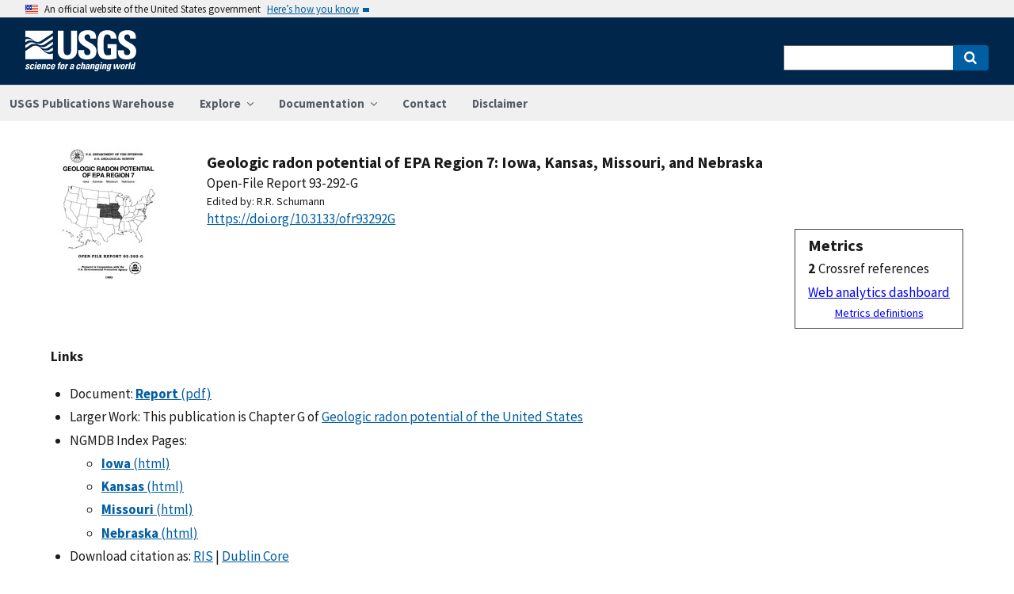

--- FILE ---
content_type: text/html; charset=utf-8
request_url: https://pubs.usgs.gov/publication/ofr93292G
body_size: 62922
content:


<!DOCTYPE html>
<html xmlns:mml="https://www.w3.org/1998/Math/MathML" xmlns:xlink="https://www.w3.org/1999/xlink" xmlns:ali="https://www.niso.org/schemas/ali/1.0/" xmlns:xi="https://www.w3.org/2001/XInclude" xmlns:xsi="https://www.w3.org/2001/XMLSchema-instance" lang="en">
    <head lang="en">
        <meta charset="UTF-8">
        <meta name="viewport" content="width=device-width, initial-scale=1">

        <!-- Start SAS Google Tag Manager --> 
        <script>(function(w,d,s,l,i){w[l]=w[l]||[];w[l].push({'gtm.start': new Date().getTime(),event:'gtm.js'});var f=d.getElementsByTagName(s)[0], j=d.createElement(s),dl=l!='dataLayer'?'&l='+l:'';j.async=true;j.src='https://www.googletagmanager.com/gtm.js?id='+i+dl;f.parentNode.insertBefore(j,f); })(window,document,'script','dataLayer','GTM-TVTCHDP');</script>
        <!-- End SAS Google Tag Manager -->
    
        <!-- START USGS DAP Google Tag Manager -->
        <!-- USE REQUIRED script for all public applications
        IMPORTANT: REMOVE this script for any logged in pages and/or internal applications  -->
        <script>(function(w,d,s,l,i){w[l]=w[l]||[];w[l].push({'gtm.start':
        new Date().getTime(),event:'gtm.js'});var f=d.getElementsByTagName(s)[0],
        j=d.createElement(s),dl=l!='dataLayer'?'&l='+l:'';j.async=true;j.src=
        'https://www.googletagmanager.com/gtm.js?id='+i+dl;f.parentNode.insertBefore(j,f);
        })(window,document,'script','dataLayer','GTM-TKQR8KP');</script>
        <!-- END USGS DAP Google Tag Manager --> 

        
    <meta http-equiv="X-UA-Compatible" content="IE=edge">
    <meta name="title" content="USGS Publications Warehouse">
    <meta name="keywords" content>
    <meta name="format-detection" content="telephone=no">
    
    <title>Geologic radon potential of EPA Region 7: Iowa, Kansas, Missouri, and Nebraska</title>
    <meta NAME="title" content="Geologic radon potential of EPA Region 7: Iowa, Kansas, Missouri, and Nebraska" />
    <meta name="description" content="No abstract available...." />
    <META NAME="abstract" CONTENT="No abstract available." />
    
    <meta name = "revised" content="2025-06-25T20:17:04.665154"/>
    <meta name = "created" content="1994-01-01T00:00:00"/>
    <meta name = "date" content="1993"/>
  <!-- meta tags for google scholar indexing and zotero/mendeley parsing -->
    <meta name="citation_title" content="Geologic radon potential of EPA Region 7: Iowa, Kansas, Missouri, and Nebraska" />
    <meta name="citation_publication_date" content="1993" />
    <meta name="citation_date" content="1993" />
    <meta name="citation_online_date" content="1994-01-01T00:00:00" />
    
    
    
    
    <meta name="citation_journal_title" content="Open-File Report" />
    
    
    <meta name="citation_issn" content="2331-1258" />
    
    
    
    
        
        <meta name="citation_technical_report_institution" content="U.S. Geological Survey" />
        <meta name="citation_technical_report_number" content="93-292-G" />
    
    <meta name="citation_doi" content="10.3133/ofr93292G" />
    
        <meta name="citation_pdf_url" content="https://pubs.usgs.gov/of/1993/0292g/report.pdf" />
    

    
        
    
        
<link rel="stylesheet" href="https://pubs.usgs.gov/static/vendor/leaflet/leaflet.css ">
       
       <link rel="stylesheet" href="https://pubs.usgs.gov/static/vendor/academicons/css/academicons.css ">
    
    
    
        



<script>
window.MathJax = {
  tex: {
    inlineMath: [ ['^','^'], ["\\(","\\)"] ],
    displayMath: [ ['$$','$$'], ["\\[","\\]"] ],
    processEscapes: true
  },
  options: {
    ignoreHtmlClass: 'tex2jax_ignore',
    processHtmlClass: 'tex2jax_process',
    menuOptions: {
      settings: {
        zoom: 'Click',
        zscale: '200%'
      }
    },
    enableAssistiveMml: true,
    enableEnrichment: true,
    sre: {
      speech: 'deep',         // or 'shallow', or 'deep'
      domain: 'mathspeak',    // speech rules domain
      style: 'default',       // speech rules style
      locale: 'en'            // the language to use (en, fr, es, de, it)
    },
    enrichError: (doc, math, err) => doc.enrichError(doc, math, err),  // function to call if enrichment fails
    enableExplorer: true,
    a11y: {
      infoType: true,                   // show semantic type on mouse hovering
      infoRole: true,                   // show semantic role on mouse hovering
      infoPrefix: true,                 // show speech prefixes on mouse hovering
    }
  }
};
</script>


<script id="MathJax-script" async
src="https://pubs.usgs.gov/static/vendor/MathJax/es5/tex-mml-svg.js"></script>
    




        <title>USGS Publications Warehouse</title>

        
        
    
        
<link rel="stylesheet" href="https://pubs.usgs.gov/static/vendor/leaflet/leaflet.css ">
       
       <link rel="stylesheet" href="https://pubs.usgs.gov/static/vendor/academicons/css/academicons.css ">
    

        <!--[if gt IE 8]><!-->
        <script src="https://pubs.usgs.gov/static/vendor/polyfill.js"></script>
        <script>
            if (!String.prototype.startsWith) {
                String.prototype.startsWith = function(search, pos) {
                    return this.substr(!pos || pos < 0 ? 0 : +pos, search.length) === search;
                };
            }
        </script>
        <!--<![endif]-->
        <script src="https://pubs.usgs.gov/static/vendor/system.js"></script>
        <script>
        SystemJS.import('https://pubs.usgs.gov/static/scripts/common.js');
    </script>

        
    <link rel="stylesheet" href="https://pubs.usgs.gov/static/pubs_base.e1903ae3.css" type="text/css" />
    <link rel="shortcut icon" href="https://pubs.usgs.gov/static/images/pubswh/favicon.72b5542e.ico"/>
    <link rel="search" type="application/opensearchdescription+xml" href="/opensearch.xml" title="USGS Pubs"/>
    <link rel="unapi-server" type="application/xml" title="unAPI" href="/unapi" />
    <link rel="alternate" type="application/rss+xml" title="USGS Publications Warehouse RSS Feed" href="https://pubs.usgs.gov/pubs-services/publication/rss"/>
    <script>
        var CONFIG = {
            lookupUrl: 'https://pubs.usgs.gov/pubs-services/lookup/',
            requestArgs: JSON.parse('{}') <!-- set to True if only one value per key is desired -->
        }
    </script>

    </head>
    <body>
        <!-- Start SAS Google Tag Manager (noscript) --> 
            <noscript><iframe src="https://www.googletagmanager.com/ns.html?id=GTM-TVTCHDP" height="0" width="0" style="display:none;visibility:hidden"></iframe></noscript>
        <!-- End SAS Google Tag Manager (noscript) -->
    
        
        
    <a class="usa-skipnav" href="#main-content">Skip to main content</a>

    <section class="usa-banner maxw-full" aria-label="Official government website">
        <div class="usa-accordion">
            <header class="usa-banner__header">
                <div class="usa-banner__inner content-container">
                    <div class="grid-col-auto">
                        <img class="usa-banner__header-flag" src="https://pubs.usgs.gov/static/img/us_flag_small.be327dc2.png" alt="U.S. flag">
                    </div>
                    <div class="grid-col-fill tablet:grid-col-auto">
                        <p class="usa-banner__header-text">An official website of the United States government</p>
                        <p class="usa-banner__header-action" aria-hidden="true">Here’s how you know</p>
                    </div>
                    <button class="usa-accordion__button usa-banner__button"
                            aria-expanded="false" aria-controls="gov-banner">
                        <span class="usa-banner__button-text">Here’s how you know</span>
                    </button>
                </div>
            </header>
            <div class="usa-banner__content usa-accordion__content" id="gov-banner">
                <div class="grid-row grid-gap-lg">
                    <div class="usa-banner__guidance tablet:grid-col-6">
                        <img class="usa-banner__icon usa-media-block__img" src="https://pubs.usgs.gov/static/img/icon-dot-gov.42b4ac46.svg"
                             alt="Dot gov">
                        <div class="usa-media-block__body">
                            <p>
                                <strong>Official websites use .gov</strong>
                                <br/>
                                A <strong>.gov</strong> website belongs to an official government organization in the
                                United States.
                            </p>
                        </div>
                    </div>
                    <div class="usa-banner__guidance tablet:grid-col-6">
                        <img class="usa-banner__icon usa-media-block__img" src="https://pubs.usgs.gov/static/img/icon-https.73abd866.svg"
                             alt="Https">
                        <div class="usa-media-block__body">
                            <p>
                                <strong>Secure .gov websites use HTTPS</strong>
                                <br/>
                                A <strong>lock</strong> (
                                <span class="icon-lock">
                                    <svg xmlns="https://www.w3.org/2000/svg" width="52" height="64" viewBox="0 0 52 64" class="usa-banner__lock-image" role="img" aria-labelledby="banner-lock-title banner-lock-description"><title id="banner-lock-title">Lock</title><desc id="banner-lock-description">A locked padlock</desc><path fill="#000000" fill-rule="evenodd" d="M26 0c10.493 0 19 8.507 19 19v9h3a4 4 0 0 1 4 4v28a4 4 0 0 1-4 4H4a4 4 0 0 1-4-4V32a4 4 0 0 1 4-4h3v-9C7 8.507 15.507 0 26 0zm0 8c-5.979 0-10.843 4.77-10.996 10.712L15 19v9h22v-9c0-6.075-4.925-11-11-11z"/></svg>
                                </span>
                                ) or <strong>https://</strong> means you’ve safely connected to the .gov website. Share sensitive information only on official, secure websites.
                            </p>
                        </div>
                    </div>
                </div>
            </div>
        </div>
    </section>
    <div class="usa-overlay"></div>

    <header class="usa-header usa-header--extended usgs-header site-header" role="banner">
        <div class="usgs-header-container">
            <div class="usa-navbar">
                <div class="usa-logo" id="extended-logo">
                    <a href="https://www.usgs.gov" accesskey="1" title="Home" aria-label="Home">
                        <img alt="USGS Home" src="https://pubs.usgs.gov/static/img/USGS_logo.356d51b9.svg"></img>
                    </a>
                    
                </div>
                <button class="usa-menu-btn">Menu</button>
            </div>
        </div>

        
            <nav role="navigation" class="usa-nav">
                <div>
                    <button class="usa-nav__close"><img src="https://pubs.usgs.gov/static/img/close.fe3f13f6.svg" alt="close"></button>
                    <ul class="usa-nav__primary usa-accordion">
                        <li class="usa-nav__primary-item">
                            <a class="usa-nav__link" href="/">USGS Publications Warehouse</a>
                        </li>
                        <li class="usa-nav__primary-item">
                            <button class="usa-accordion__button usa-nav__link"
                                    aria-expanded="false"
                                    aria-controls="explore-section">
                                <span>Explore</span>
                            </button>
                            <ul id="explore-section" class="usa-nav__submenu">
                                <li class="usa-nav__submenu-item">
                                 <a href="/newpubs">Explore recent publications by USGS authors</a>
                                </li>
                                <li class="usa-nav__submenu-item">
                                    <a href="/browse/">
                                        Browse all of Pubs Warehouse by publication type and year
                                    </a>
                                </li>
                           </ul>
                        </li>
                        <li class="usa-nav__primary-item">
                            <button class="usa-accordion__button usa-nav__link"
                                    aria-expanded="false"
                                    aria-controls="documentation-section">
                                <span>Documentation</span>
                            </button>
                            <ul id="documentation-section" class="usa-nav__submenu">
                                <li class="usa-nav__submenu-item">
                                    <a href="/documentation/about">About</a>
                                </li>
                                <li class="usa-nav__submenu-item">
                                    <a href="/documentation/faq">FAQs</a>
                                </li>
                                <li class="usa-nav__submenu-item">
                                  <a href="/documentation/web_service_documentation">Web service documentation</a>
                                </li>
                                <li class="usa-nav__submenu-item">
                                  <a href="/documentation/other_resources">Other resources</a>
                                </li>
                                <li class="usa-nav__submenu-item">
                                    <a href="/documentation/usgs_series">
                                        Descriptions of US Geological Survey Report Series
                                    </a>
                                </li>
                            </ul>
                        </li>
                        <li class="usa-nav__primary-item">
                            <a class="usa-nav__link" href="/contact">Contact</a>
                        </li>
                        <li class="usa-nav__primary-item">
                            <a class="usa-nav__link" href="https://www.usgs.gov/information-policies-and-instructions/liability#future-ips">Disclaimer</a>
                        </li>
                        
                    </ul>
                    <div class="usa-nav__secondary">
                        <form class="usa-search usa-search--small" action="/search" method="get">
                            <div role="search">
                                <label class="usa-sr-only" for="extended-search-field-small">Search</label>
                                <input class="usa-input" id="extended-search-field-small" type="search" name="q">
                                <button class="usa-button" type="submit">
                                    <span class="usa-sr-only">Search</span>
                                </button>
                            </div>
                        <input type="hidden" name="__ncforminfo" value="oy5dixfeqeov7OGu3G4_SaeotggPLxDTMF5XIn5mLQyzgBblvO5LiW33z6dUBzsYQUA5c0_6hKjqkyQXFrHA_KFwDlTDqT-D"/></form>
                    </div>
                </div>
            </nav>
        
    </header>



        <main id="main-content">
            
    

    <div class="usa-prose">
        
    <main role ="main" id="publication-container" >
        <!-- <script type="text/javascript">console.log('PUBSWH-369');</script> -->
        <article itemscope itemtype="https://schema.org/ScholarlyArticle">
            
                <abbr class="unapi-id" title="https://pubs.usgs.gov/publication/ofr93292G">
                    <!-- avoid empty --></abbr>
            

            

            <div class="publication-header-container">
                <div class="pubs-thumbnail">
                    
                        <a class="usa-link"
                           title="Main document link, right click to download or save as"
                           href="https://pubs.usgs.gov/of/1993/0292g/report.pdf">
                
                
                    <img id="thumbnail"
                         src="/imgsizer/_?f=PNG&amp;u=https%3A%2F%2Fpubs.usgs.gov%2Fof%2F1993%2F0292g%2Freport-thumb.jpg&amp;w=200&amp;s=b&#39;4CsfWUnwFdPeffmu0N3Q3iPoyH8&#39;"
                         alt="thumbnail"/>
                
            </a>
                    
                </div>
                <div class="publication-header-info-container">
                    
                    <div class="publication-header-titles">
                        <h3 class="publication-title" itemprop="name" style="margin-block-end: unset;">Geologic radon potential of EPA Region 7: Iowa, Kansas, Missouri, and Nebraska</h3>

                        
                            <div class="series-title" style="margin-block-end: unset;">Open-File Report
                                93-292-G</div>
                        

                        

                        

                        
                    </div>

                    
                    

                    <section id="contributors">
                            <div>
                                <span class="list-title">Edited by: </span><span class="contributor" itemprop="editor"
                              itemtype="https://schema.org/Person">R.R. Schumann</span>
                            </div></section>
                    <section>
                        
                        <div class="doi-container"><a itemprop="sameAs"
                                                      class="usa-link"
                                                      href="https://doi.org/10.3133/ofr93292G"
                                                      onclick="GA.trackGAEvent('Downloads', 'DOI', 'https://dx.doi.org/10.3133/ofr93292G')">
                            https://doi.org/10.3133/ofr93292G</a>
                        </div>
                        
                        <!-- <div id="doi-twitter-container">

                            <a href="https://twitter.com/share"
                               class="twitter-share-button"
                               data-text="USGS Pub"
                               data-via="USGS_Pubs"
                               data-dnt="true">Tweet</a>
                            <script>!function(d, s, id) {
                                var js, fjs = d.getElementsByTagName(s)[0],
                                    p = /^https:/.test(d.location) ? 'http' : 'https';
                                if (!d.getElementById(id)) {
                                    js = d.createElement(s);
                                    js.id = id;
                                    js.src = p + '://platform.twitter.com/widgets.js';
                                    fjs.parentNode.insertBefore(js, fjs);
                                }
                            }(document, 'script', 'twitter-wjs');</script>
                        </div> -->
                        <div id="metrics" class="pub-metrics">
                            <p style="font-weight: bold;font-size: larger;margin-top: 0.25em;margin-bottom: 0.125em;">Metrics</p>
                            
                                
                            
                            
                                <div id="crossref" >
                                    
                                        
                                            
                                                <div style="display: flex"><div style="font-weight: bold;padding-right: 0.25em;">2</div>Crossref references</div>
                                            
                                        
                                    
                                </div>
                            
                            <a href="/metrics/publication/ofr93292G/" style="padding-top: 0.25em;">Web analytics dashboard</a>
                            <a href="/documentation/faq#WhatMetricsAreAvailableForPublicationsInThePublicationsWarehouse" style="font-size:smaller;padding-top: 0.25em;display:flex;justify-content: center;">Metrics definitions</a>
                        </div>

                    </section>
                </div>
            </div>
            
            
            <script type="application/javascript">

                // returns true if the element or one of its parents has the class classname
                function hasSomeParentTheClass(element, classname) {
                    if (element.className.split(' ').indexOf(classname)>=0) return true;
                    return element.parentElement && hasSomeParentTheClass(element.parentElement, classname);
                }

                const p = new Promise((resolve, reject) => {
                    window.addEventListener('load', (event) => {

                        document.addEventListener("pubswh-page-loaded", (event) => {
                            console.log('Event "pubswh-page-loaded" received: ', event.detail);
                    
                        });

                        let postLoadActionSummary = [];

                        // section-508 compliance
                        var mjx_assistive_mml = document.getElementsByTagName("mjx-assistive-mml");
                        for (var i = 0; i < mjx_assistive_mml.length; i++){
                            mjx_assistive_mml[i].role = "math";
                            mjx_assistive_mml[i].aria_label = "";
                            
                            postLoadActionSummary.push("Completed 508 operation [role=math, aria_label=''] on [mjx_assistive_mml] element ");
                        }

                        // section-508 compliance
                        var mjx_container = document.getElementsByTagName("mjx-container");
                        for (var i = 0; i < mjx_container.length; i++){
                            mjx_container[i].role = "math";
                            mjx_container[i].aria_label = "";
                            
                            postLoadActionSummary.push("Completed 508 operation [role=math, aria_label=''] on [mjx_container] element: ");
                        }

                        //section 508 compliance -- hide cells without 'headers' attribute. 
                        var y = Array.from(document.getElementsByTagName("td")).filter(e => e.headers == "")
                        for (var i = 0; i < y.length; i++){

                            y[i]['aria-hidden'] = "true";
                            postLoadActionSummary.push("assigned headers attribute: " + y[i].headers);
                        }

                        // sticky headers on tables
                        // For each table on the page,...
                        //      - Create Fixed Header
                        //      - Top and bottom scroll
                        var table_panels = document.getElementsByClassName("table-wrap");
                        for (var i = 0; i < table_panels.length; i++)
                        {
                            // tables to skip 
                            var x = hasSomeParentTheClass(table_panels[i], 'conversion-factors');
                            if (!x){
                                // assuming the first child element of the table is the anchor with id.
                                var id = table_panels[i].firstChild.id;
                                try
                                {
                                    var table_scroll_container = table_panels[i].querySelector('.table-scroll-container');

                                    // this should filter out tables used for formatting
                                    var table_pdf = table_panels[i].querySelector('.table-pdf');
                                    if (table_pdf != null)
                                    {
                                        var original_thead = table_scroll_container.getElementsByClassName('table-pdf')[0].getElementsByTagName('thead')[0];
                                        // filter out tables without thead
                                        if (original_thead != null)
                                        {
                                            // if width of table is less than the width of the container, expand 
                                            if (table_pdf.offsetWidth < table_scroll_container.offsetWidth){
                                                table_pdf.width = table_scroll_container.offsetWidth;
                                            }

                                            // container for cloned header which will stick to the top
                                            var fixed_header_wrapper = table_panels[i].querySelector('.fixed-header-wrapper');
                                            var fixed_header_div = fixed_header_wrapper.querySelector('.fixed-header');
                                            
                                            // create cloned header
                                            var table_cloned = table_pdf.cloneNode(true);
                                            table_cloned.removeChild(table_cloned.getElementsByTagName('tbody')[0]);
                                            table_cloned.style['margin-bottom'] = '0rem';

                                            // attach cloned header to container
                                            fixed_header_div.appendChild(table_cloned);
                                            // set width of container to width of table (will match scrollbars)
                                            fixed_header_div.style.width = table_pdf.offsetWidth + 'px';

                                            // hide original header
                                            original_thead.style['visibility'] = 'collapse';

                                            // set original header aria-hidden
                                            original_thead.ariaHidden = true;

                                            // go through the th's in the new fixed header, modify their ID to enforce uniqueness, and set aria-hidden to prevent further problems.
                                            Array.from(table_cloned.getElementsByTagName('th')).forEach((el) => {
                                                el.id = el.id + "_COLLAPSED";
                                                el.ariaHidden = true;
                                                //console.log("Modified ID of " + el.id.toString());
                                            });

                                            // set width of cloned header to match width of table
                                            table_cloned.style.width = 'inherit';

                                            // prevents vertical scrollbar from appearing when header is collapsed
                                            table_scroll_container.style['overflow-y'] = 'hidden';

                                            original_thead.style.display = 'none;';

                                            // set event listeners to synchronize scrolling from top and bottom
                                            if (fixed_header_wrapper != null && table_scroll_container != null){
                                                // sync top scroll bar to bottom
                                                fixed_header_wrapper.onscroll = function(e) {
                                                    e.target.parentElement.querySelector('.table-scroll-container').scrollLeft = e.target.scrollLeft;
                                                };
                                                // sync bottom scroll bar to top
                                                table_scroll_container.onscroll = function(e) {
                                                    e.target.parentElement.querySelector('.fixed-header-wrapper').scrollLeft = e.target.scrollLeft;
                                                };
                                            }
                                            
                                            postLoadActionSummary.push("Completed Fixed Header operation");

                                        }
                                    }
                                }catch(error){
                                    console.log("problem with table id: " + id);
                                    console.log(error);
                                    reject(error);
                                }
                            }
                        }
                        
                        var event = new CustomEvent("pubswh-page-loaded", 
                        { 
                            
                            "detail": {
                                "message": "post-load actions completed.",
                                "summary": postLoadActionSummary
                                 }
                        });
                        resolve(event);
                        
                        
                    });
                }).then((event) => {
                    document.dispatchEvent(event);
                })
                .catch((error) => {
                    console.error(error.message); 
                })
                .finally(() => {
                    
                });

            </script>

            <section>
                
            </section>


            <section id="disclaimer">
                
            </section>

            
            <section id="suggested">

                
                

                
                

                
                
                <h4>Links</h4>
                <ul class="usa-list">
                    
                    
                    


                    
                    
                        
                        
                              
                        
                        
                    
                        
                        
                        
                    
                        
                        
                        
                    
                    
                    
                    

                    
                    
                    
                        
                        
                            
                        

                        
                        
                            
                            
                        

                        
                        
                            
                            
                            
                        

                        
                        
                            
                            
                        
                    
                        <li style="max-width: 100%;">
                        
                        
                        
                        
                            Document: 
                        
                        
                        
                                    
                                    
                                

                                
                                <a class="usa-link Document" href="https://pubs.usgs.gov/of/1993/0292g/report.pdf" target="_blank"
                       onclick="GA.trackGAEvent('Downloads', 'Document', 'https://pubs.usgs.gov/of/1993/0292g/report.pdf')"
                       title=" Document">
                       
                        
                            
                            
                                
                                    <strong>Report</strong> 
                                

                                
                                    (pdf)
                                
                            
                            
                        

                    </a>

                     
                                
                                
                                
                        
                        </li>
                    
                        
                        
                            
                        
                        
                            <li itemprop="isPartOf" itemscope itemtype="https://schema.org/ScholarlyArticle" style="max-width: 100%;"
                                itemid="/publication/ofr93292">
                                Larger Work: This publication is Chapter
                                G of <a
                                    class="usa-link LARGER_WORK"
                                    href="/publication/ofr93292"><span
                                    itemprop="name">
                                    
                                        Geologic radon potential of the United States
                                    
                                </span></a></li>
                        



                        

                        

                        
                    <li style="max-width: 100%;">NGMDB Index Pages:
                            <ul class="filessublist"><li style="max-width: 100%;"><a class="usa-link NGMDB_Index_Page" href="https://ngmdb.usgs.gov/Prodesc/proddesc_12702.htm" target="_blank"
                       onclick="GA.trackGAEvent('Downloads', 'NGMDB Index Page', 'https://ngmdb.usgs.gov/Prodesc/proddesc_12702.htm')"
                       title=" NGMDB Index Page">
                        <strong>Iowa</strong>
                            (html)</a></li><li style="max-width: 100%;"><a class="usa-link NGMDB_Index_Page" href="https://ngmdb.usgs.gov/Prodesc/proddesc_12703.htm" target="_blank"
                       onclick="GA.trackGAEvent('Downloads', 'NGMDB Index Page', 'https://ngmdb.usgs.gov/Prodesc/proddesc_12703.htm')"
                       title=" NGMDB Index Page">
                        <strong>Kansas</strong>
                            (html)</a></li><li style="max-width: 100%;"><a class="usa-link NGMDB_Index_Page" href="https://ngmdb.usgs.gov/Prodesc/proddesc_12704.htm" target="_blank"
                       onclick="GA.trackGAEvent('Downloads', 'NGMDB Index Page', 'https://ngmdb.usgs.gov/Prodesc/proddesc_12704.htm')"
                       title=" NGMDB Index Page">
                        <strong>Missouri</strong>
                            (html)</a></li><li style="max-width: 100%;"><a class="usa-link NGMDB_Index_Page" href="https://ngmdb.usgs.gov/Prodesc/proddesc_12705.htm" target="_blank"
                       onclick="GA.trackGAEvent('Downloads', 'NGMDB Index Page', 'https://ngmdb.usgs.gov/Prodesc/proddesc_12705.htm')"
                       title=" NGMDB Index Page">
                        <strong>Nebraska</strong>
                            (html)</a></li></ul>
                        </li>
                    
                    
                    
                
                    
                    
                    
                    
                    <li>Download citation as: <a class="usa-link RIS"
                            href="/publication/ofr93292G?mimetype=ris">RIS</a>
                        |
                        <a class="usa-link DUBLIN_CORE" href="/publication/ofr93292G?mimetype=dublincore">Dublin
                            Core</a></li>
                </ul>
            </section>
            
                
                    <section itemprop="description" id="abstract">
                        <h4 id="abstract_head">Abstract</h4>
                        <div>
                            <div class="abstract-contents">
                                
                                <p>No abstract available.</p>
                            </div>
                        </div>
                    </section>
                
                
                    
                
            
            
            
            
                <section>
                    <h4>Study Area</h4>
                    <div id="mymap" style="width:90%;height:450px;"></div>

                </section>

            <section id="details">
                <table class="usa-table usa-table--borderless">
                    <tbody>
                    
                        <tr>
                            <th scope="row">Publication type</th>
                            <td>Report</td>
                        </tr>
                    
                        <tr>
                            <th scope="row">Publication Subtype</th>
                            <td>USGS Numbered Series</td>
                        </tr>
                    
                        <tr>
                            <th scope="row">Title</th>
                            <td>Geologic radon potential of EPA Region 7: Iowa, Kansas, Missouri, and Nebraska</td>
                        </tr>
                    
                        <tr>
                            <th scope="row">Series title</th>
                            <td>Open-File Report</td>
                        </tr>
                    
                        <tr>
                            <th scope="row">Series number</th>
                            <td>93-292</td>
                        </tr>
                    
                        <tr>
                            <th scope="row">Chapter</th>
                            <td>G</td>
                        </tr>
                    
                        <tr>
                            <th scope="row">DOI</th>
                            <td>10.3133/ofr93292G</td>
                        </tr>
                    
                        <tr>
                            <th scope="row">Year Published</th>
                            <td>1993</td>
                        </tr>
                    
                        <tr>
                            <th scope="row">Language</th>
                            <td>English</td>
                        </tr>
                    
                        <tr>
                            <th scope="row">Publisher</th>
                            <td>U.S. Geological Survey</td>
                        </tr>
                    
                        <tr>
                            <th scope="row">Description</th>
                            <td>ii, 147 p.</td>
                        </tr>
                    
                        <tr>
                            <th scope="row">Country</th>
                            <td>United States</td>
                        </tr>
                    
                        <tr>
                            <th scope="row">State</th>
                            <td>Iowa, Kansas, Missouri, Nebraska</td>
                        </tr>
                    
                    </tbody>
                    <caption>Additional publication details</caption>
                </table>
            </section>
            
                <aside>
                    <small><p class="adobeReader">Part or all of this report is presented in Portable Document Format
                        (PDF). For best results viewing and printing PDF documents, it is recommended that you download
                        the documents to your computer and open them with Adobe Reader. PDF documents opened from your
                        browser may not display or print as intended. Download the latest version of <a
                                href="https://get.adobe.com/reader/">Adobe Reader</a>, free of charge. More information
                        about viewing, downloading, and printing report files can be found at the <a
                                href="https://pubs.usgs.gov/potential_problems.html">common download problems FAQ</a>.</p></small>
                </aside>
            
            
        </article>
    </main>

    </div>


        </main>
        <footer class="usa-footer" role="contentinfo">
    <nav class="usa-footer-primary-section" aria-label="Footer Navigation">
        <div class="usgs-footer-nav">
            <a class="usgs-footer-link" href="https://www.doi.gov/privacy">DOI Privacy Policy</a> |
            <a class="usgs-footer-link" href="https://www.usgs.gov/policies-and-notices">Legal</a> |
            <a class="usgs-footer-link" href="https://www.usgs.gov/accessibility-and-us-geological-survey">Accessibility</a> |
            <a class="usgs-footer-link" href="https://www.usgs.gov/sitemap.html">Site Map</a> |
            <a class="usgs-footer-link" href="https://answers.usgs.gov/">Contact USGS</a>
        </div>
        <div class="usgs-footer-nav">
            <a class="usgs-footer-link" href="https://www.doi.gov/">U.S. Department of the Interior</a> |
            <a class="usgs-footer-link" href="https://www.doioig.gov/">DOI Inspector General</a> |
            <a class="usgs-footer-link" href="https://www.whitehouse.gov/">White House</a> |
            <a class="usgs-footer-link" href="https://www.whitehouse.gov/omb/management/egov/">E-gov</a> |
            <a class="usgs-footer-link" href="https://www.doi.gov/pmb/eeo/no-fear-act">No Fear Act</a> |
            <a class="usgs-footer-link" href="https://www.usgs.gov/about/organization/science-support/foia">FOIA</a>
        </div>
    </nav>
</footer>
        
    <script>
        SystemJS.import('https://pubs.usgs.gov/static/scripts/pubswh_plugins.js');
    </script>
    <script async type="application/javascript"
            src="https://www2.usgs.gov/scripts/analytics/usgs-analytics.js"></script>

   <script type="text/javascript" src="https://pubs.usgs.gov/static/vendor/leaflet/leaflet.js"></script>
        <script type="text/javascript" src="https://pubs.usgs.gov/static/vendor/esri-leaflet/esri-leaflet.js"></script>
        <script type="application/javascript">
            SystemJS.import('https://pubs.usgs.gov/static/scripts/resultsMap.js').then(function (resultsMap) {
                resultsMap.createResultsMap({
                    mapDivId: 'mymap',
                    publications: [{"abstractHeader": "Abstract", "altmetric": {"details": null, "image": null}, "chapter": "G", "context_item": "ofr93292G", "contributors": {"editors": [{"affiliations": [], "contributorId": 14429, "contributorType": {"id": 2, "text": "Editors"}, "corporation": false, "email": "", "family": "Schumann", "given": "R.R.", "id": 504037, "preferred": false, "rank": 1, "text": "Schumann, R.R.", "usgs": true}]}, "costCenters": [], "country": "United States", "crossref": {"message": {"DOI": "10.3133/ofr93292g", "ISSN": ["2331-1258"], "URL": "https://doi.org/10.3133/ofr93292g", "alternative-id": ["93-292"], "container-title": ["Open-File Report"], "content-domain": {"crossmark-restriction": false, "domain": []}, "created": {"date-parts": [[2018, 8, 15]], "date-time": "2018-08-15T16:37:09Z", "timestamp": 1534351029000}, "deposited": {"date-parts": [[2025, 6, 25]], "date-time": "2025-06-25T20:17:14Z", "timestamp": 1750882634000}, "editor": [{"affiliation": [], "family": "Schumann", "given": "R.R.", "sequence": "first"}], "indexed": {"date-parts": [[2025, 6, 26]], "date-time": "2025-06-26T04:09:36Z", "timestamp": 1750910976649, "version": "3.41.0"}, "is-referenced-by-count": 2, "issn-type": [{"type": "print", "value": "2331-1258"}], "issued": {"date-parts": [[1993]]}, "member": "1689", "original-title": [], "prefix": "10.3133", "published": {"date-parts": [[1993]]}, "published-online": {"date-parts": [[1993]]}, "publisher": "US Geological Survey", "reference-count": 0, "references-count": 0, "relation": {}, "resource": {"primary": {"URL": "https://pubs.usgs.gov/publication/ofr93292G"}}, "score": 1, "short-container-title": [], "short-title": [], "source": "Crossref", "subject": [], "subtitle": [], "title": ["Geologic radon potential of EPA Region 7: Iowa, Kansas, Missouri, and Nebraska"], "type": "report-component"}, "message-type": "work", "message-version": "1.0.0", "status": "ok"}, "details": [{"Publication type": "Report"}, {"Publication Subtype": "USGS Numbered Series"}, {"Title": "Geologic radon potential of EPA Region 7: Iowa, Kansas, Missouri, and Nebraska"}, {"Series title": "Open-File Report"}, {"Series number": "93-292"}, {"Chapter": "G"}, {"DOI": "10.3133/ofr93292G"}, {"Year Published": "1993"}, {"Language": "English"}, {"Publisher": "U.S. Geological Survey"}, {"Description": "ii, 147 p."}, {"Country": "United States"}, {"State": "Iowa, Kansas, Missouri, Nebraska"}], "displayLinks": {"Abstract": [], "Additional Report Piece": [], "Appendix": [], "Application Site": [], "Authors Website": [], "Chapter": [], "Companion Files": [], "Cover": [], "Data Release": [], "Database": [], "Dataset": [], "Digital Object Identifier": [], "Document": [{"id": 64407, "linkFileType": {"id": 1, "text": "pdf"}, "rank": 2, "type": {"id": 11, "text": "Document"}, "url": "https://pubs.usgs.gov/of/1993/0292g/report.pdf"}], "Errata": [], "Figure": [], "HTML Document": [], "Illustration": [], "Image": [], "Image Folder": [], "Index Page": [], "Metadata": [], "NGMDB Index Page": [{"id": 491342, "linkFileType": {"id": 5, "text": "html"}, "rank": 6, "text": "Nebraska", "type": {"id": 36, "text": "NGMDB Index Page"}, "url": "https://ngmdb.usgs.gov/Prodesc/proddesc_12705.htm"}, {"id": 491341, "linkFileType": {"id": 5, "text": "html"}, "rank": 5, "text": "Missouri", "type": {"id": 36, "text": "NGMDB Index Page"}, "url": "https://ngmdb.usgs.gov/Prodesc/proddesc_12704.htm"}, {"id": 491340, "linkFileType": {"id": 5, "text": "html"}, "rank": 4, "text": "Kansas", "type": {"id": 36, "text": "NGMDB Index Page"}, "url": "https://ngmdb.usgs.gov/Prodesc/proddesc_12703.htm"}, {"id": 403007, "linkFileType": {"id": 5, "text": "html"}, "rank": 3, "text": "Iowa", "type": {"id": 36, "text": "NGMDB Index Page"}, "url": "https://ngmdb.usgs.gov/Prodesc/proddesc_12702.htm"}], "Open Access External Repository Page": [], "Open Access Publisher Index Page": [], "Open Access USGS Document": [], "Plate": [], "Project Site": [], "Publication XML": [], "Raw Data": [], "Read Me": [], "Referenced Work": [], "Related Work": [], "Sheet": [], "Software Release": [], "Spatial Data": [], "Table": [], "Thumbnail": [{"id": 162555, "rank": 1, "type": {"id": 24, "text": "Thumbnail"}, "url": "https://pubs.usgs.gov/of/1993/0292g/report-thumb.jpg"}], "USGS Store Link": [], "Version History": []}, "displayToPublicDate": "1994-01-01T00:00:00", "docAbstract": "\u003cp\u003eNo abstract available.\u003c/p\u003e", "doi": "10.3133/ofr93292G", "editorsList": ["R.R. Schumann"], "editorsListTyped": [{"text": "R.R. Schumann", "type": "person"}], "formattedModifiedDateTime": "June 25, 2025 20:17:04", "geographicExtents": {"features": [{"geometry": {"coordinates": [[[-91.217706, 43.50055], [-91.215282, 43.484798], [-91.233187, 43.457784], [-91.200359, 43.412701], [-91.198953, 43.389835], [-91.21336, 43.370097], [-91.20662, 43.352524], [-91.107237, 43.313645], [-91.07371, 43.274746], [-91.072649, 43.262129], [-91.057918, 43.255366], [-91.062562, 43.243165], [-91.119115, 43.200366], [-91.1562, 43.142945], [-91.175253, 43.134665], [-91.179457, 43.067427], [-91.14655, 42.963345], [-91.14556, 42.90798], [-91.117411, 42.895837], [-91.098238, 42.875798], [-91.095114, 42.834966], [-91.08277, 42.829977], [-91.065783, 42.753387], [-91.053733, 42.738238], [-91.039383, 42.738478], [-90.952415, 42.686778], [-90.731132, 42.643437], [-90.702671, 42.630756], [-90.686975, 42.591774], [-90.661527, 42.567999], [-90.636727, 42.518702], [-90.655927, 42.491703], [-90.654027, 42.478503], [-90.624328, 42.458904], [-90.565248, 42.438742], [-90.555018, 42.416138], [-90.477279, 42.383794], [-90.44632, 42.357041], [-90.415937, 42.322699], [-90.430884, 42.27823], [-90.391108, 42.225473], [-90.356964, 42.205445], [-90.234919, 42.165431], [-90.209479, 42.15268], [-90.201404, 42.130937], [-90.17097, 42.125198], [-90.161159, 42.106372], [-90.168358, 42.075779], [-90.164485, 42.042105], [-90.149733, 42.026564], [-90.140613, 41.995999], [-90.164939, 41.948861], [-90.152659, 41.933058], [-90.153584, 41.906614], [-90.181401, 41.844647], [-90.180643, 41.811979], [-90.278633, 41.767358], [-90.310708, 41.742214], [-90.314687, 41.69483], [-90.334525, 41.679559], [-90.343452, 41.646959], [-90.341528, 41.590633], [-90.41283, 41.565333], [-90.461432, 41.523533], [-90.500633, 41.518033], [-90.540935, 41.526133], [-90.591037, 41.512832], [-90.655839, 41.462132], [-90.750142, 41.449632], [-90.846558, 41.455141], [-90.930016, 41.421404], [-90.984898, 41.433869], [-91.047819, 41.4109], [-91.05101, 41.387556], [-91.065058, 41.369101], [-91.074841, 41.305578], [-91.113648, 41.241401], [-91.07298, 41.207151], [-91.041536, 41.166138], [-90.989663, 41.155716], [-90.946627, 41.096632], [-90.94232, 41.038472], [-90.958142, 40.979767], [-90.952233, 40.954047], [-90.968995, 40.919127], [-91.009536, 40.900565], [-91.05643, 40.848387], [-91.090072, 40.824638], [-91.097649, 40.805575], [-91.091703, 40.779708], [-91.110424, 40.745528], [-91.11194, 40.697018], [-91.122421, 40.670675], [-91.185428, 40.638071], [-91.247851, 40.63839], [-91.339719, 40.613488], [-91.405241, 40.554641], [-91.404125, 40.539127], [-91.381857, 40.528247], [-91.364211, 40.500043], [-91.381468, 40.44604], [-91.372554, 40.4012], [-91.381958, 40.387632], [-91.413011, 40.382277], [-91.444833, 40.36317], [-91.492727, 40.278217], [-91.512974, 40.181062], [-91.509245, 40.121876], [-91.489606, 40.057435], [-91.494878, 40.036453], [-91.463683, 39.981845], [-91.41936, 39.927717], [-91.446922, 39.883034], [-91.436051, 39.84551], [-91.377971, 39.811273], [-91.363444, 39.792804], [-91.370009, 39.732524], [-91.27614, 39.665759], [-91.229317, 39.620853], [-91.185921, 39.605119], [-91.153628, 39.548248], [-91.100307, 39.538695], [-91.064305, 39.494643], [-91.059439, 39.46886], [-91.03827, 39.448436], [-90.940766, 39.403984], [-90.928745, 39.387544], [-90.8475, 39.345272], [-90.726981, 39.251173], [-90.709146, 39.155111], [-90.681086, 39.10059], [-90.712541, 39.057064], [-90.71158, 39.046798], [-90.678193, 38.991851], [-90.663372, 38.928042], [-90.628485, 38.891617], [-90.583388, 38.86903], [-90.545872, 38.874008], [-90.500117, 38.910408], [-90.472122, 38.958838], [-90.440078, 38.967364], [-90.395816, 38.960037], [-90.309454, 38.92412], [-90.250248, 38.919344], [-90.113327, 38.849306], [-90.109107, 38.837448], [-90.123107, 38.798048], [-90.166409, 38.772649], [-90.20991, 38.72605], [-90.20921, 38.70275], [-90.18111, 38.65955], [-90.18451, 38.611551], [-90.257773, 38.532008], [-90.285215, 38.443453], [-90.349743, 38.377609], [-90.370819, 38.333554], [-90.373929, 38.281853], [-90.356176, 38.217501], [-90.334258, 38.189932], [-90.274928, 38.157615], [-90.243116, 38.112669], [-90.218708, 38.094365], [-90.17222, 38.069636], [-90.163411, 38.074347], [-90.130788, 38.062341], [-90.11052, 38.026547], [-90.08826, 38.015772], [-90.059367, 38.015543], [-90.00011, 37.964563], [-89.942099, 37.970121], [-89.935886, 37.959581], [-89.925085, 37.960021], [-89.932467, 37.947497], [-89.974918, 37.926719], [-89.952499, 37.883218], [-89.901832, 37.869822], [-89.844786, 37.905572], [-89.798041, 37.879655], [-89.796087, 37.859505], [-89.786369, 37.851734], [-89.739873, 37.84693], [-89.669644, 37.799922], [-89.66038, 37.786296], [-89.665546, 37.752095], [-89.64953, 37.745498], [-89.617278, 37.74972], [-89.583316, 37.713261], [-89.516685, 37.692762], [-89.515649, 37.636446], [-89.475932, 37.592998], [-89.486062, 37.580853], [-89.521274, 37.578971], [-89.517051, 37.537278], [-89.475525, 37.471388], [-89.439769, 37.4372], [-89.421054, 37.387668], [-89.432836, 37.347056], [-89.491194, 37.331361], [-89.511842, 37.310825], [-89.517032, 37.28192], [-89.489915, 37.251315], [-89.458246, 37.247066], [-89.4675, 37.221844], [-89.456105, 37.18812], [-89.42558, 37.138235], [-89.37871, 37.094586], [-89.384681, 37.048251], [-89.278628, 36.98867], [-89.263527, 37.00005], [-89.260003, 37.023288], [-89.307397, 37.050432], [-89.30829, 37.068371], [-89.264484, 37.064814], [-89.25493, 37.072014], [-89.234053, 37.037277], [-89.200793, 37.016164], [-89.185491, 36.973518], [-89.170008, 36.970298], [-89.125069, 36.983499], [-89.099594, 36.964543], [-89.117567, 36.887356], [-89.137969, 36.847349], [-89.177177, 36.835779], [-89.178749, 36.809928], [-89.171069, 36.798119], [-89.12353, 36.785309], [-89.116563, 36.767557], [-89.130399, 36.751702], [-89.166888, 36.759633], [-89.197808, 36.739412], [-89.200732, 36.720141], [-89.169522, 36.688878], [-89.171882, 36.672526], [-89.15908, 36.666352], [-89.197654, 36.628936], [-89.217447, 36.576159], [-89.258318, 36.564948], [-89.326731, 36.632186], [-89.365548, 36.625059], [-89.375453, 36.615719], [-89.41977, 36.493896], [-89.448468, 36.46442], [-89.471718, 36.457001], [-89.494074, 36.473225], [-89.465888, 36.529946], [-89.479093, 36.568206], [-89.542459, 36.580566], [-89.566817, 36.564216], [-89.571509, 36.552569], [-89.560344, 36.525436], [-89.519501, 36.475419], [-89.545255, 36.427079], [-89.51038, 36.378356], [-89.513178, 36.359897], [-89.538079, 36.337496], [-89.610689, 36.340442], [-89.620255, 36.323006], [-89.578492, 36.288317], [-89.539487, 36.277368], [-89.534745, 36.252576], [-89.602374, 36.238106], [-89.652518, 36.250692], [-89.691308, 36.252079], [-89.703511, 36.243412], [-89.69263, 36.224959], [-89.607004, 36.171179], [-89.591605, 36.144096], [-89.598946, 36.121778], [-89.678821, 36.084636], [-89.687254, 36.034048], [-89.706932, 36.000981], [-90.37789, 35.995683], [-90.351732, 36.025347], [-90.333261, 36.067504], [-90.320746, 36.071326], [-90.320662, 36.087138], [-90.29991, 36.098236], [-90.294492, 36.112949], [-90.235585, 36.139474], [-90.23537, 36.159153], [-90.220425, 36.184764], [-90.126366, 36.229367], [-90.130114, 36.240307], [-90.114922, 36.265595], [-90.083731, 36.272332], [-90.06398, 36.303038], [-90.081961, 36.322097], [-90.064514, 36.382085], [-90.078671, 36.399116], [-90.135002, 36.413721], [-90.134231, 36.422827], [-90.143743, 36.424433], [-90.134136, 36.436602], [-90.137323, 36.455411], [-90.155804, 36.463555], [-90.143683, 36.476029], [-90.158838, 36.479558], [-90.154409, 36.496832], [-94.617919, 36.499414], [-94.618031, 36.994704], [-94.625224, 36.998672], [-100.115722, 37.002206], [-102.04224, 36.993083], [-102.051614, 41.002377], [-104.053249, 41.001406], [-104.053127, 43.000585], [-98.49855, 42.99856], [-98.467356, 42.947556], [-98.444145, 42.929242], [-98.42074, 42.931924], [-98.34623, 42.902747], [-98.325864, 42.8865], [-98.25181, 42.872824], [-98.189765, 42.841628], [-98.146933, 42.839823], [-98.059838, 42.772772], [-98.017228, 42.762411], [-97.936716, 42.775754], [-97.888562, 42.817251], [-97.875345, 42.858724], [-97.84527, 42.867734], [-97.774456, 42.849774], [-97.686506, 42.842435], [-97.611811, 42.858367], [-97.561928, 42.847552], [-97.504847, 42.858477], [-97.442279, 42.846224], [-97.408315, 42.868334], [-97.376695, 42.865195], [-97.361784, 42.855123], [-97.311091, 42.865821], [-97.289859, 42.855499], [-97.237868, 42.853139], [-97.218825, 42.845848], [-97.213084, 42.813007], [-97.204726, 42.806505], [-97.150763, 42.795566], [-97.134461, 42.774494], [-96.982197, 42.760554], [-96.96123, 42.740623], [-96.963531, 42.720643], [-96.906797, 42.7338], [-96.806223, 42.704154], [-96.802178, 42.672237], [-96.793238, 42.666024], [-96.728024, 42.666882], [-96.691269, 42.6562], [-96.687788, 42.645992], [-96.70729, 42.625317], [-96.710995, 42.608128], [-96.681369, 42.574486], [-96.638033, 42.55196], [-96.628179, 42.516963], [-96.603468, 42.50446], [-96.557775, 42.52038], [-96.538036, 42.518131], [-96.508587, 42.486691], [-96.478792, 42.479635], [-96.443408, 42.489495], [-96.474409, 42.491895], [-96.477454, 42.509589], [-96.49297, 42.517282], [-96.479909, 42.524195], [-96.476952, 42.556079], [-96.498439, 42.560876], [-96.486855, 42.572198], [-96.509468, 42.61273], [-96.527928, 42.608986], [-96.531604, 42.615148], [-96.51535, 42.627645], [-96.542366, 42.660736], [-96.556214, 42.657949], [-96.566684, 42.675942], [-96.576381, 42.671302], [-96.575299, 42.682665], [-96.629625, 42.705102], [-96.624704, 42.725497], [-96.638621, 42.734921], [-96.620548, 42.753534], [-96.633168, 42.768325], [-96.595283, 42.792982], [-96.596008, 42.815044], [-96.577937, 42.827645], [-96.58238, 42.833657], [-96.571353, 42.837155], [-96.565605, 42.830434], [-96.549513, 42.839143], [-96.554203, 42.843648], [-96.54146, 42.857682], [-96.549659, 42.870281], [-96.52774, 42.890588], [-96.542847, 42.903737], [-96.536564, 42.905656], [-96.541098, 42.924496], [-96.520559, 42.932765], [-96.500308, 42.959391], [-96.520246, 42.977643], [-96.492693, 43.005089], [-96.510995, 43.024701], [-96.510256, 43.049917], [-96.490365, 43.050789], [-96.458201, 43.067554], [-96.460516, 43.09494], [-96.436589, 43.120842], [-96.450361, 43.142237], [-96.465099, 43.147515], [-96.474912, 43.217351], [-96.485264, 43.224183], [-96.519273, 43.21769], [-96.535741, 43.22764], [-96.56044, 43.224219], [-96.571194, 43.238961], [-96.552963, 43.247281], [-96.552591, 43.257769], [-96.586317, 43.274319], [-96.577588, 43.2788], [-96.581052, 43.297118], [-96.530392, 43.300034], [-96.526004, 43.309999], [-96.534913, 43.336473], [-96.524289, 43.347214], [-96.521572, 43.38564], [-96.524044, 43.394762], [-96.537116, 43.395063], [-96.568499, 43.417217], [-96.575181, 43.431756], [-96.594254, 43.434153], [-96.602608, 43.449649], [-96.580997, 43.481384], [-96.598396, 43.495074], [-96.591213, 43.500514], [-91.217706, 43.50055]]], "type": "Polygon"}, "id": "ofr93292G.base_id", "properties": {"id": "ofr93292G", "info": "1993, Open-File Report 93-292-G", "title": "Geologic radon potential of EPA Region 7: Iowa, Kansas, Missouri, and Nebraska", "url": "https://pubs.usgs.gov/publication/ofr93292G", "year": "1993"}, "type": "Feature"}], "properties": {"title": "Geologic radon potential of EPA Region 7: Iowa, Kansas, Missouri, and Nebraska"}, "type": "FeatureCollection"}, "hasExcel": false, "hasSubParts": false, "id": 38146, "indexId": "ofr93292G", "interactions": [{"id": 1, "object": {"id": 70262885, "indexId": "ofr93292", "noYear": false, "publicationYear": "1993", "text": "ofr93292 - 1993 - Geologic radon potential of the United States", "title": "Geologic radon potential of the United States"}, "predicate": "IS_PART_OF", "subject": {"chapter": "G", "id": 38146, "indexId": "ofr93292G", "noYear": false, "publicationYear": "1993", "text": "ofr93292G - 1993 - Geologic radon potential of EPA Region 7: Iowa, Kansas, Missouri, and Nebraska", "title": "Geologic radon potential of EPA Region 7: Iowa, Kansas, Missouri, and Nebraska"}}], "isPartOf": {"id": 70262885, "indexId": "ofr93292", "noYear": false, "publicationYear": "1993", "text": "ofr93292 - 1993 - Geologic radon potential of the United States", "title": "Geologic radon potential of the United States"}, "language": "English", "lastModifiedDate": "2025-06-25T20:17:04.665154", "links": [{"id": 491342, "linkFileType": {"id": 5, "text": "html"}, "rank": 6, "text": "Nebraska", "type": {"id": 36, "text": "NGMDB Index Page"}, "url": "https://ngmdb.usgs.gov/Prodesc/proddesc_12705.htm"}, {"id": 491341, "linkFileType": {"id": 5, "text": "html"}, "rank": 5, "text": "Missouri", "type": {"id": 36, "text": "NGMDB Index Page"}, "url": "https://ngmdb.usgs.gov/Prodesc/proddesc_12704.htm"}, {"id": 491340, "linkFileType": {"id": 5, "text": "html"}, "rank": 4, "text": "Kansas", "type": {"id": 36, "text": "NGMDB Index Page"}, "url": "https://ngmdb.usgs.gov/Prodesc/proddesc_12703.htm"}, {"id": 64407, "linkFileType": {"id": 1, "text": "pdf"}, "rank": 2, "type": {"id": 11, "text": "Document"}, "url": "https://pubs.usgs.gov/of/1993/0292g/report.pdf"}, {"id": 403007, "linkFileType": {"id": 5, "text": "html"}, "rank": 3, "text": "Iowa", "type": {"id": 36, "text": "NGMDB Index Page"}, "url": "https://ngmdb.usgs.gov/Prodesc/proddesc_12702.htm"}, {"id": 162555, "rank": 1, "type": {"id": 24, "text": "Thumbnail"}, "url": "https://pubs.usgs.gov/of/1993/0292g/report-thumb.jpg"}], "noUsgsAuthors": false, "noYear": false, "offers": null, "productDescription": "ii, 147 p.", "pubHasNoLinks": false, "publicAccess": false, "publicationStatus": "PW", "publicationSubtype": {"id": 5, "text": "USGS Numbered Series"}, "publicationType": {"id": 18, "text": "Report"}, "publicationYear": "1993", "publisher": "U.S. Geological Survey", "relationships": {"@context": {"dc": "https://purl.org/dc/elements/1.1/", "rdac": "https://rdaregistry.info/Elements/c/", "rdaw": "https://rdaregistry.info/Elements/w/", "rdaw:replacedByWork": {"@type": "@id"}, "rdaw:replacementOfWork": {"@type": "@id"}, "xsd": "https://www.w3.org/2001/XMLSchema#"}, "@graph": [{"@id": "https://pubs.usgs.gov/publication/ofr93292G", "@type": "rdac:Work", "dc:date": "1993", "dc:title": "Geologic radon potential of EPA Region 7: Iowa, Kansas, Missouri, and Nebraska"}]}, "scienceBaseUri": "4f4e4ae0e4b07f02db6884be", "seriesNumber": "93-292", "seriesTitle": {"active": true, "code": "OFR", "id": 330, "onlineIssn": "2331-1258", "printIssn": "0196-1497", "publicationSubtype": {"id": 5}, "text": "Open-File Report"}, "state": "Iowa, Kansas, Missouri, Nebraska", "text": "ofr93292G - 1993 - Geologic radon potential of EPA Region 7: Iowa, Kansas, Missouri, and Nebraska", "title": "Geologic radon potential of EPA Region 7: Iowa, Kansas, Missouri, and Nebraska", "usgsCitation": "1993, Geologic radon potential of EPA Region 7: Iowa, Kansas, Missouri, and Nebraska: U.S. Geological Survey Open-File Report 93-292, ii, 147 p., https://doi.org/10.3133/ofr93292G."}],
                    enablePopup: false
                });
            });
        </script>
    


   <script>
       var GA = {};
       (function (i, s, o, g, r, a, m) {
           i['GoogleAnalyticsObject'] = r;
           i[r] = i[r] || function () {
                   (i[r].q = i[r].q || []).push(arguments)
               }, i[r].l = 1 * new Date();
           a = s.createElement(o),
               m = s.getElementsByTagName(o)[0];
           a.async = 1;
           a.src = g;
           m.parentNode.insertBefore(a, m)
       })(window, document, 'script', '//www.google-analytics.com/analytics.js', 'ga');

       ga('create', 'UA-10113280-1', 'auto');
       ga('send', 'pageview');

       GA.trackGAEvent = function (category, actions, labels, values) {
           ga('send', 'event', category, actions, labels, values);
       };
   </script>

    </body>
</html>